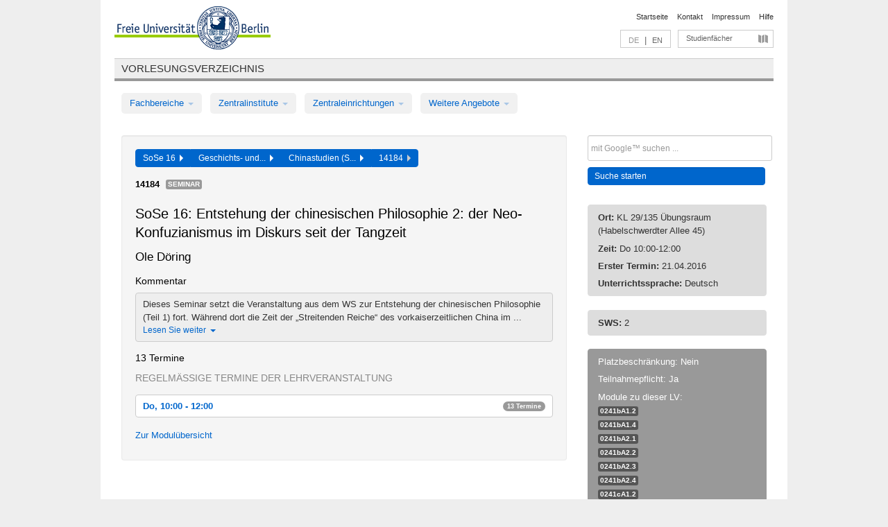

--- FILE ---
content_type: text/html
request_url: https://archiv.vv.fu-berlin.de/ss16/de/lv/0336b_MA120/280851/207310/
body_size: 10836
content:
<!DOCTYPE html>
<html lang="de">
  <head>
    <meta http-equiv="X-UA-Compatible" content="IE=9"/>
    <meta charset="UTF-8"/>
    <title>Vorlesungsverzeichnis</title>
    <meta name="description" content=""/>
    <meta name="author" content=""/>

    <!-- Le HTML5 shim, for IE6-8 support of HTML elements -->
    <!--[if lt IE 9]>
        <script src="/ss16/javascripts/html5shim/html5.js" type="text/javascript"></script>        <![endif]-->
    <script src="/ss16/javascripts/bootstrap/jquery.js" type="text/javascript"></script>    <script src="/ss16/javascripts/rails.js" type="text/javascript"></script>    <script src="/ss16/addons/fancybox/jquery.fancybox-1.3.4.pack.js" type="text/javascript"></script>

        <link href="/ss16/stylesheets/yaml/base.css" media="" rel="stylesheet" type="text/css" />

        <link href="/ss16/stylesheets/style.css" media="" rel="stylesheet" type="text/css" />
        <link href="/ss16/stylesheets/bootstrap/bootstrap.css" media="" rel="stylesheet" type="text/css" />

        <link href="/ss16/addons/fancybox/jquery.fancybox-1.3.4.css" media="screen" rel="stylesheet" type="text/css" />
        <!--[if lte IE 7]>
            <link href="/ss16/stylesheets/yaml/iehacks.css" media="" rel="stylesheet" type="text/css" />
            <link href="/ss16/stylesheets/patches/patch.css" media="" rel="stylesheet" type="text/css" />
            <![endif]-->
  </head>

  <body>

    <div class="page_margins">
      <div class="page">

        <!-- header begin -->
        <div id="header">
          <a accesskey="O" name="seitenanfang" id="seitenanfang"></a>
          <a href="http://www.fu-berlin.de/" accesskey=="H" id="fu_logo" title="Logo der Freien Universität Berlin"><img alt="Logo der Freien Universität Berlin" src="/ss16/images/fu_logo.gif" /></a>          <h1 class="hideme">Freie Universität Berlin</h1>

          <hr class="hideme" />

          <div id="topnav">
            <a class="skip" title="skip link" href="#content"><span class="translation_missing" title="translation missing: de.jump_to_content">Jump To Content</span></a><span class="hideme">.</span>
            <h2 class="hideme"><span class="translation_missing" title="translation missing: de.service_nav">Service Nav</span></h2>
            <ul>
              <li><a href="http://www.fu-berlin.de/" title="Zur Startseite von - Freie Universität Berlin">Startseite</a></li>
              <li><a href="http://www.fu-berlin.de/service/vv_doku/kontakt/index.html" title="">Kontakt</a></li>
              <li><a href="http://www.fu-berlin.de/redaktion/impressum/index.html" title="Impressum gem. § 5 Telemediengesetz (TMG)">Impressum</a></li>
              <li><a href="http://www.fu-berlin.de/service/vv_doku/index.html" title="Hinweise zur Benutzung des Vorlesungsverzeichnisses">Hilfe</a></li>
            </ul>
          </div>

          <div id="services">
            <div id="languages">
              <span class="lang_link_active" lang="de" title="Diese Seite ist die deutschsprachige Version">DE</span>
              &nbsp;|&nbsp;
              <a href="/ss16/en/lv/0336b_MA120/280851/207310" class="lang_link" title="English version of this page">EN</a>            </div>

            <div id="service_menue">
              <a id="service_menue_link" href="#service_menu_content" title="Alle Studienfächer">Studienfächer</a>
            </div>

          </div>

        </div>
        <!-- header end -->

        <!-- main navigation begin -->
        <!-- main navigation begin -->
<div class="identity_text identity_text_border_bottom">
  <h2>
    <a href="http://www.fu-berlin.de/vv" title="Startseite">Vorlesungsverzeichnis</a>  </h2>
</div>
<ul id="main_menu" class="nav nav-pills">
    <li class="dropdown">
      <a class="dropdown-toggle" data-toggle="dropdown" href="#">
          Fachbereiche          <b class="caret"></b>
        </a>
      <ul class="non_js">
          <li><a href="/ss16/de/999999">Allgemeine Berufsvorbereitung</a></li>          <li><a href="/ss16/de/210000">Biologie, Chemie, Pharmazie</a></li>          <li><a href="/ss16/de/125006">Dahlem School of Education (Zentrum für Lehrerbildung)</a></li>          <li><a href="/ss16/de/120000">Erziehungswissenschaft und Psychologie</a></li>          <li><a href="/ss16/de/240000">Geowissenschaften</a></li>          <li><a href="/ss16/de/130000">Geschichts- und Kulturwissenschaften</a></li>          <li><a href="/ss16/de/190000">Mathematik und Informatik</a></li>          <li><a href="/ss16/de/160000">Philosophie und Geisteswissenschaften</a></li>          <li><a href="/ss16/de/200000">Physik</a></li>          <li><a href="/ss16/de/150000">Politik- und Sozialwissenschaften</a></li>          <li><a href="/ss16/de/90000">Rechtswissenschaft</a></li>          <li><a href="/ss16/de/80000">Veterinärmedizin</a></li>          <li><a href="/ss16/de/100000">Wirtschaftswissenschaft</a></li>      </ul>
    </li>
    <li class="dropdown">
      <a class="dropdown-toggle" data-toggle="dropdown" href="#">
          Zentralinstitute          <b class="caret"></b>
        </a>
      <ul class="non_js">
          <li><a href="/ss16/de/320000">John-F.-Kennedy-Institut für Nordamerikastudien</a></li>          <li><a href="/ss16/de/330000">Lateinamerika-Institut</a></li>          <li><a href="/ss16/de/310000">Osteuropa-Institut</a></li>          <li><a href="/ss16/de/340000">ZI Dahlem School of Education</a></li>      </ul>
    </li>
    <li class="dropdown">
      <a class="dropdown-toggle" data-toggle="dropdown" href="#">
          Zentraleinrichtungen          <b class="caret"></b>
        </a>
      <ul class="non_js">
          <li><a href="/ss16/de/530000">Margherita-von-Brentano-Zentrum (MvBZ)</a></li>          <li><a href="/ss16/de/540000">Sprachenzentrum</a></li>          <li><a href="/ss16/de/520000">Studienberatung und Psychologische Beratung</a></li>          <li><a href="/ss16/de/400000">ZEDAT / UB</a></li>      </ul>
    </li>
    <li class="dropdown">
      <a class="dropdown-toggle" data-toggle="dropdown" href="#">
          Weitere Angebote          <b class="caret"></b>
        </a>
      <ul class="non_js">
          <li><a href="/ss16/de/950210">Career Service</a></li>          <li><a href="/ss16/de/555555">Einführungs- und Orientierungsstudium Eins@FU</a></li>          <li><a href="/ss16/de/560000">Offener Hörsaal</a></li>          <li><a href="/ss16/de/400001">Zentrum Jüdische Studien</a></li>      </ul>
    </li>
</ul>
<script type="text/javascript">
  $('#main_menu .dropdown ul').removeClass('non_js').addClass('dropdown-menu');
</script>
<!-- main navigation end -->
        <!-- main navigation end -->
        <noscript>
          <p class="alert alert-error error">Für die korrekte Darstellung der interaktiven Elemente dieser Seite aktivieren Sie bitte JavaScript!</p>
        </noscript>

        <div id="main" class="page_raster_10_off">
          <div class="subcolumns margin_top margin_bottom" style="overflow: visible">
            <div class="c70l">
  <div id="main_content" class="subc padding_top padding_right padding_bottom padding_left">

    <div class="well course">

      <div class="app_path btn-toolbar" style="margin-bottom: 9px">
        <div class="btn-group">
          <a href="/ss16/de" class="btn vv_tooltip" title="Sommersemester 2016 ausgewählt">SoSe 16&nbsp;&nbsp;<div class="arrow"></div></a>          <a href="/ss16/de/130000" class="btn vv_tooltip" title="Geschichts- und Kulturwissenschaften ausgewählt">Geschichts- und...&nbsp;&nbsp;<div class="arrow"></div></a>          <a href="/ss16/de/module/0336b_MA120" class="btn vv_tooltip" title="Chinastudien (Studienordnung 2013) ausgewählt">Chinastudien (S...&nbsp;&nbsp;<div class="arrow"></div></a>          <span class="btn vv_tooltip this_site" title="Lehrveranstaltung ausgewählt">14184&nbsp;&nbsp;<div class="arrow"></div></span>        </div>
      </div>

      <div class="label_container">
        <b>
          14184        </b>
        <span class="category label label-info vv_tooltip" title="">
          Seminar        </span>
      </div>

      <h1>SoSe 16: Entstehung der chinesischen Philosophie 2: der Neo-Konfuzianismus im Diskurs seit der Tangzeit</h1>
      <h2 class="instructor_name">
        Ole Döring       </h2>

      <div class="courses">

        <h3>Kommentar</h3>
          <div id="vv_textfield_280851_commentary">
    <div class="collapsed_info commentary hidden">
      <div class="shortened_textblock commentary">
        Dieses Seminar setzt die Veranstaltung aus dem WS zur Entstehung der chinesischen Philosophie (Teil 1) fort. Während dort die Zeit der „Streitenden Reiche“ des vorkaiserzeitlichen China im ...                <span class="i_close_details">Lesen Sie weiter<span class="caret"></span></span>
      </div>
    </div>
    <div class="opened_info">
        Dieses Seminar setzt die Veranstaltung aus dem WS zur Entstehung der chinesischen Philosophie (Teil 1) fort. Während dort die Zeit der „Streitenden Reiche“ des vorkaiserzeitlichen China im Mittelpunkt standen, widmet sich Teil 2 der „zweiten Gründung der chinesischen Philosophie“. Hier steht der Tang- bis Song-dynastische Neo-Konfuzianismus im Mittelpunkt, der sich in der Auseinandersetzung mit dem Buddhismus entwickelte und dabei besondere methodische, theoretische und stilistische Eigenheiten hervorbrachte. Die „Gründungsaufgabe“ dieser Philosophie bestand in der Neuorientierung und Selbstbehauptung in einer politisch, kulturell und wirtschaftlich fundamental gewandelten Welt. Diese Herausforderung inspirierte insbesondere eine explizite Metaphysik, Wissens- und Sprachtheorie und Ethik mit einem besonders hohen Grad an Selbstreflexion und spekulativer Kreativität. Posthum wurde aus diesem Diskurs die Zhu Xi-Schule zur staatskonfuzianische Orthodoxie, als eine staatskonfuzianische Institution. In dieser Form prägte sie Chinas Kultur, Bildungs und Politik bis zum Ende des Kaiserreiches, gab jedoch zugleich Anlass für eine breite inner-konfuzianische Kritik. <br><br><br> Literatur: <br>John H., Berthrong,  Transformations of the Confucian Way. Boulder, CO: Westview Press, 1998. <br>Chang, Carsun. The Development of Neo-Confucian Thought. 2 Vols. New York: Bookman Associates, 1957-1962. <br>Fung Yu-lan, A History of Chinese Philosophy (translated by Derk Bodde), Princeton (Princeton University Press) 1983. <br>Daniel K. Gardner, Chu Hsi and the Ta-hsueh. Neo-Confucian Reflection on the Confucian Canon, London (Cambridge University Press) 1986. <br>Graham, A. C. Two Chinese Philosophers: The Metaphysics of the Brothers Ch'eng. La Salle, IL: Open Court, 1992. <br>Philip J. Ivanhoe; Confucian Moral Self Cultivation. Second Edition. Indianapolis: Hackett Publishing Company, 2000. <br>Don Munro, Images of Human Nature. A Sung Portrait, Princeton (Princeton University Press) 1988.        <span class="i_open_details link_mimic">Schließen<span class="caret"></span></span>
    </div>
  </div>
  <script type="text/javascript">
    $(document).ready(function(){
      var textfield = $('#vv_textfield_280851_commentary');
      textfield.find('.collapsed_info').removeClass('hidden');
      textfield.find('.opened_info').addClass("hidden");
      textfield.find('.collapsed_info').click(function() {
        if (!textfield.find('.collapsed_info').hasClass("hidden")) {
          textfield.find(".collapsed_info").hide(200);
          textfield.find(".opened_info").show(200);
        }
      });
      textfield.find('.opened_info .i_open_details').click(function() {
        textfield.find(".collapsed_info").show(200);
        textfield.find(".opened_info").hide(200);
      })
    })
  </script>


        <h3>13 Termine</h3>
        <div class="series">




          <p class="series_name">Regelmäßige Termine der Lehrveranstaltung</p>

          <!-- Terminserie 1 -->

          <div class="accordion appointments">
            <div class="accordion-group">
              <div class="accordion-heading">
                <a class="accordion-toggle" href="#collapse_1126582" data-toggle="collapse">
                  Do, 10:00 - 12:00                  <span class="badge badge-info">13 Termine</span>
                </a>
              </div>
              <div id="collapse_1126582" class="accordion-body">
                <div class="accordion-inner">

                  <span id="link_to_details_1126582" class="link_to_details">
                    <b class="course_date_time">
                      Do, 21.04.2016 10:00 - 12:00                    </b>
                        <div id="appointment_details_1126582">
          <div class="appointment_details_container">

          <div class="appointment_details_column">
            <p>
              <b>
                Dozenten:
                <br>
              </b>
                  Prof. Dr. Ole Döring                  <small class="phone_portal">
                        <a href="https://portal.zedat.fu-berlin.de/voip/voipPortal/phonebook/search.php?start=0&amp;max=10&amp;search=Ole%20D%F6ring" target="_blank" class="vv_details_tooltip" title="Nach Dozentennamen im ZEDAT Telefon-Portal suchen"><i id="lookup_user" class="icon-user"></i></a>
                  </small>
                              </p>
          </div>
          <div class="appointment_details_column">
            <p>
              <b>
                Räume:
                <br>
              </b>
                  KL 29/135 Übungsraum (Habelschwerdter Allee 45)                              </p>
          </div>
    </div>
        <i id="link_close_details_1126582" class="icon-minus-sign link_mimic" title="Weniger Informationen"></i>
        <script type="text/javascript">
            $(document).ready(function () {
                $("#link_close_details_1126582").click(function (event) {
                    event.stopImmediatePropagation();
                    $("#link_to_details_1126582").removeClass("details_selected clearfix");
                    $('#appointment_details_1126582').children('.appointment_details_container').hide();
                    $("#link_close_details_1126582").hide();
                    $("#plus_sign_1126582").show();
                });
                $("#link_close_details_1126582").hide();
            })
        </script>
    <script type="text/javascript">
        $(document).ready(function () {
            $('.vv_details_tooltip').tooltip();
        })
    </script>

    </div>
    <i id="plus_sign_1126582" class="icon-plus-sign"></i>
    <script type="text/javascript">
        $(document).ready(function() {
            $('.appointment_details_container').hide();
        });
        $("#link_to_details_1126582").click(function() {
            $('#appointment_details_1126582').children('.appointment_details_container').show();
            $('#link_to_details_1126582').addClass('details_selected clearfix');
            $('#plus_sign_1126582').hide();
            $("#link_close_details_1126582").show();
        });
    </script>
                  </span>





                  <span id="link_to_details_1126584" class="link_to_details">
                    <b class="course_date_time">
                      Do, 28.04.2016 10:00 - 12:00                    </b>
                        <div id="appointment_details_1126584">
          <div class="appointment_details_container">

          <div class="appointment_details_column">
            <p>
              <b>
                Dozenten:
                <br>
              </b>
                  Prof. Dr. Ole Döring                  <small class="phone_portal">
                        <a href="https://portal.zedat.fu-berlin.de/voip/voipPortal/phonebook/search.php?start=0&amp;max=10&amp;search=Ole%20D%F6ring" target="_blank" class="vv_details_tooltip" title="Nach Dozentennamen im ZEDAT Telefon-Portal suchen"><i id="lookup_user" class="icon-user"></i></a>
                  </small>
                              </p>
          </div>
          <div class="appointment_details_column">
            <p>
              <b>
                Räume:
                <br>
              </b>
                  KL 29/135 Übungsraum (Habelschwerdter Allee 45)                              </p>
          </div>
    </div>
        <i id="link_close_details_1126584" class="icon-minus-sign link_mimic" title="Weniger Informationen"></i>
        <script type="text/javascript">
            $(document).ready(function () {
                $("#link_close_details_1126584").click(function (event) {
                    event.stopImmediatePropagation();
                    $("#link_to_details_1126584").removeClass("details_selected clearfix");
                    $('#appointment_details_1126584').children('.appointment_details_container').hide();
                    $("#link_close_details_1126584").hide();
                    $("#plus_sign_1126584").show();
                });
                $("#link_close_details_1126584").hide();
            })
        </script>
    <script type="text/javascript">
        $(document).ready(function () {
            $('.vv_details_tooltip').tooltip();
        })
    </script>

    </div>
    <i id="plus_sign_1126584" class="icon-plus-sign"></i>
    <script type="text/javascript">
        $(document).ready(function() {
            $('.appointment_details_container').hide();
        });
        $("#link_to_details_1126584").click(function() {
            $('#appointment_details_1126584').children('.appointment_details_container').show();
            $('#link_to_details_1126584').addClass('details_selected clearfix');
            $('#plus_sign_1126584').hide();
            $("#link_close_details_1126584").show();
        });
    </script>
                  </span>





                  <span id="link_to_details_1126585" class="link_to_details">
                    <b class="course_date_time">
                      Do, 12.05.2016 10:00 - 12:00                    </b>
                        <div id="appointment_details_1126585">
          <div class="appointment_details_container">

          <div class="appointment_details_column">
            <p>
              <b>
                Dozenten:
                <br>
              </b>
                  Prof. Dr. Ole Döring                  <small class="phone_portal">
                        <a href="https://portal.zedat.fu-berlin.de/voip/voipPortal/phonebook/search.php?start=0&amp;max=10&amp;search=Ole%20D%F6ring" target="_blank" class="vv_details_tooltip" title="Nach Dozentennamen im ZEDAT Telefon-Portal suchen"><i id="lookup_user" class="icon-user"></i></a>
                  </small>
                              </p>
          </div>
          <div class="appointment_details_column">
            <p>
              <b>
                Räume:
                <br>
              </b>
                  KL 29/135 Übungsraum (Habelschwerdter Allee 45)                              </p>
          </div>
    </div>
        <i id="link_close_details_1126585" class="icon-minus-sign link_mimic" title="Weniger Informationen"></i>
        <script type="text/javascript">
            $(document).ready(function () {
                $("#link_close_details_1126585").click(function (event) {
                    event.stopImmediatePropagation();
                    $("#link_to_details_1126585").removeClass("details_selected clearfix");
                    $('#appointment_details_1126585').children('.appointment_details_container').hide();
                    $("#link_close_details_1126585").hide();
                    $("#plus_sign_1126585").show();
                });
                $("#link_close_details_1126585").hide();
            })
        </script>
    <script type="text/javascript">
        $(document).ready(function () {
            $('.vv_details_tooltip').tooltip();
        })
    </script>

    </div>
    <i id="plus_sign_1126585" class="icon-plus-sign"></i>
    <script type="text/javascript">
        $(document).ready(function() {
            $('.appointment_details_container').hide();
        });
        $("#link_to_details_1126585").click(function() {
            $('#appointment_details_1126585').children('.appointment_details_container').show();
            $('#link_to_details_1126585').addClass('details_selected clearfix');
            $('#plus_sign_1126585').hide();
            $("#link_close_details_1126585").show();
        });
    </script>
                  </span>





                  <span id="link_to_details_1126586" class="link_to_details">
                    <b class="course_date_time">
                      Do, 19.05.2016 10:00 - 12:00                    </b>
                        <div id="appointment_details_1126586">
          <div class="appointment_details_container">

          <div class="appointment_details_column">
            <p>
              <b>
                Dozenten:
                <br>
              </b>
                  Prof. Dr. Ole Döring                  <small class="phone_portal">
                        <a href="https://portal.zedat.fu-berlin.de/voip/voipPortal/phonebook/search.php?start=0&amp;max=10&amp;search=Ole%20D%F6ring" target="_blank" class="vv_details_tooltip" title="Nach Dozentennamen im ZEDAT Telefon-Portal suchen"><i id="lookup_user" class="icon-user"></i></a>
                  </small>
                              </p>
          </div>
          <div class="appointment_details_column">
            <p>
              <b>
                Räume:
                <br>
              </b>
                  KL 29/135 Übungsraum (Habelschwerdter Allee 45)                              </p>
          </div>
    </div>
        <i id="link_close_details_1126586" class="icon-minus-sign link_mimic" title="Weniger Informationen"></i>
        <script type="text/javascript">
            $(document).ready(function () {
                $("#link_close_details_1126586").click(function (event) {
                    event.stopImmediatePropagation();
                    $("#link_to_details_1126586").removeClass("details_selected clearfix");
                    $('#appointment_details_1126586').children('.appointment_details_container').hide();
                    $("#link_close_details_1126586").hide();
                    $("#plus_sign_1126586").show();
                });
                $("#link_close_details_1126586").hide();
            })
        </script>
    <script type="text/javascript">
        $(document).ready(function () {
            $('.vv_details_tooltip').tooltip();
        })
    </script>

    </div>
    <i id="plus_sign_1126586" class="icon-plus-sign"></i>
    <script type="text/javascript">
        $(document).ready(function() {
            $('.appointment_details_container').hide();
        });
        $("#link_to_details_1126586").click(function() {
            $('#appointment_details_1126586').children('.appointment_details_container').show();
            $('#link_to_details_1126586').addClass('details_selected clearfix');
            $('#plus_sign_1126586').hide();
            $("#link_close_details_1126586").show();
        });
    </script>
                  </span>





                  <span id="link_to_details_1126587" class="link_to_details">
                    <b class="course_date_time">
                      Do, 26.05.2016 10:00 - 12:00                    </b>
                        <div id="appointment_details_1126587">
          <div class="appointment_details_container">

          <div class="appointment_details_column">
            <p>
              <b>
                Dozenten:
                <br>
              </b>
                  Prof. Dr. Ole Döring                  <small class="phone_portal">
                        <a href="https://portal.zedat.fu-berlin.de/voip/voipPortal/phonebook/search.php?start=0&amp;max=10&amp;search=Ole%20D%F6ring" target="_blank" class="vv_details_tooltip" title="Nach Dozentennamen im ZEDAT Telefon-Portal suchen"><i id="lookup_user" class="icon-user"></i></a>
                  </small>
                              </p>
          </div>
          <div class="appointment_details_column">
            <p>
              <b>
                Räume:
                <br>
              </b>
                  KL 29/135 Übungsraum (Habelschwerdter Allee 45)                              </p>
          </div>
    </div>
        <i id="link_close_details_1126587" class="icon-minus-sign link_mimic" title="Weniger Informationen"></i>
        <script type="text/javascript">
            $(document).ready(function () {
                $("#link_close_details_1126587").click(function (event) {
                    event.stopImmediatePropagation();
                    $("#link_to_details_1126587").removeClass("details_selected clearfix");
                    $('#appointment_details_1126587').children('.appointment_details_container').hide();
                    $("#link_close_details_1126587").hide();
                    $("#plus_sign_1126587").show();
                });
                $("#link_close_details_1126587").hide();
            })
        </script>
    <script type="text/javascript">
        $(document).ready(function () {
            $('.vv_details_tooltip').tooltip();
        })
    </script>

    </div>
    <i id="plus_sign_1126587" class="icon-plus-sign"></i>
    <script type="text/javascript">
        $(document).ready(function() {
            $('.appointment_details_container').hide();
        });
        $("#link_to_details_1126587").click(function() {
            $('#appointment_details_1126587').children('.appointment_details_container').show();
            $('#link_to_details_1126587').addClass('details_selected clearfix');
            $('#plus_sign_1126587').hide();
            $("#link_close_details_1126587").show();
        });
    </script>
                  </span>





                  <span id="link_to_details_1126588" class="link_to_details">
                    <b class="course_date_time">
                      Do, 02.06.2016 10:00 - 12:00                    </b>
                        <div id="appointment_details_1126588">
          <div class="appointment_details_container">

          <div class="appointment_details_column">
            <p>
              <b>
                Dozenten:
                <br>
              </b>
                  Prof. Dr. Ole Döring                  <small class="phone_portal">
                        <a href="https://portal.zedat.fu-berlin.de/voip/voipPortal/phonebook/search.php?start=0&amp;max=10&amp;search=Ole%20D%F6ring" target="_blank" class="vv_details_tooltip" title="Nach Dozentennamen im ZEDAT Telefon-Portal suchen"><i id="lookup_user" class="icon-user"></i></a>
                  </small>
                              </p>
          </div>
          <div class="appointment_details_column">
            <p>
              <b>
                Räume:
                <br>
              </b>
                  KL 29/135 Übungsraum (Habelschwerdter Allee 45)                              </p>
          </div>
    </div>
        <i id="link_close_details_1126588" class="icon-minus-sign link_mimic" title="Weniger Informationen"></i>
        <script type="text/javascript">
            $(document).ready(function () {
                $("#link_close_details_1126588").click(function (event) {
                    event.stopImmediatePropagation();
                    $("#link_to_details_1126588").removeClass("details_selected clearfix");
                    $('#appointment_details_1126588').children('.appointment_details_container').hide();
                    $("#link_close_details_1126588").hide();
                    $("#plus_sign_1126588").show();
                });
                $("#link_close_details_1126588").hide();
            })
        </script>
    <script type="text/javascript">
        $(document).ready(function () {
            $('.vv_details_tooltip').tooltip();
        })
    </script>

    </div>
    <i id="plus_sign_1126588" class="icon-plus-sign"></i>
    <script type="text/javascript">
        $(document).ready(function() {
            $('.appointment_details_container').hide();
        });
        $("#link_to_details_1126588").click(function() {
            $('#appointment_details_1126588').children('.appointment_details_container').show();
            $('#link_to_details_1126588').addClass('details_selected clearfix');
            $('#plus_sign_1126588').hide();
            $("#link_close_details_1126588").show();
        });
    </script>
                  </span>





                  <span id="link_to_details_1126589" class="link_to_details">
                    <b class="course_date_time">
                      Do, 09.06.2016 10:00 - 12:00                    </b>
                        <div id="appointment_details_1126589">
          <div class="appointment_details_container">

          <div class="appointment_details_column">
            <p>
              <b>
                Dozenten:
                <br>
              </b>
                  Prof. Dr. Ole Döring                  <small class="phone_portal">
                        <a href="https://portal.zedat.fu-berlin.de/voip/voipPortal/phonebook/search.php?start=0&amp;max=10&amp;search=Ole%20D%F6ring" target="_blank" class="vv_details_tooltip" title="Nach Dozentennamen im ZEDAT Telefon-Portal suchen"><i id="lookup_user" class="icon-user"></i></a>
                  </small>
                              </p>
          </div>
          <div class="appointment_details_column">
            <p>
              <b>
                Räume:
                <br>
              </b>
                  KL 29/135 Übungsraum (Habelschwerdter Allee 45)                              </p>
          </div>
    </div>
        <i id="link_close_details_1126589" class="icon-minus-sign link_mimic" title="Weniger Informationen"></i>
        <script type="text/javascript">
            $(document).ready(function () {
                $("#link_close_details_1126589").click(function (event) {
                    event.stopImmediatePropagation();
                    $("#link_to_details_1126589").removeClass("details_selected clearfix");
                    $('#appointment_details_1126589').children('.appointment_details_container').hide();
                    $("#link_close_details_1126589").hide();
                    $("#plus_sign_1126589").show();
                });
                $("#link_close_details_1126589").hide();
            })
        </script>
    <script type="text/javascript">
        $(document).ready(function () {
            $('.vv_details_tooltip').tooltip();
        })
    </script>

    </div>
    <i id="plus_sign_1126589" class="icon-plus-sign"></i>
    <script type="text/javascript">
        $(document).ready(function() {
            $('.appointment_details_container').hide();
        });
        $("#link_to_details_1126589").click(function() {
            $('#appointment_details_1126589').children('.appointment_details_container').show();
            $('#link_to_details_1126589').addClass('details_selected clearfix');
            $('#plus_sign_1126589').hide();
            $("#link_close_details_1126589").show();
        });
    </script>
                  </span>





                  <span id="link_to_details_1126590" class="link_to_details">
                    <b class="course_date_time">
                      Do, 16.06.2016 10:00 - 12:00                    </b>
                        <div id="appointment_details_1126590">
          <div class="appointment_details_container">

          <div class="appointment_details_column">
            <p>
              <b>
                Dozenten:
                <br>
              </b>
                  Prof. Dr. Ole Döring                  <small class="phone_portal">
                        <a href="https://portal.zedat.fu-berlin.de/voip/voipPortal/phonebook/search.php?start=0&amp;max=10&amp;search=Ole%20D%F6ring" target="_blank" class="vv_details_tooltip" title="Nach Dozentennamen im ZEDAT Telefon-Portal suchen"><i id="lookup_user" class="icon-user"></i></a>
                  </small>
                              </p>
          </div>
          <div class="appointment_details_column">
            <p>
              <b>
                Räume:
                <br>
              </b>
                  KL 29/135 Übungsraum (Habelschwerdter Allee 45)                              </p>
          </div>
    </div>
        <i id="link_close_details_1126590" class="icon-minus-sign link_mimic" title="Weniger Informationen"></i>
        <script type="text/javascript">
            $(document).ready(function () {
                $("#link_close_details_1126590").click(function (event) {
                    event.stopImmediatePropagation();
                    $("#link_to_details_1126590").removeClass("details_selected clearfix");
                    $('#appointment_details_1126590').children('.appointment_details_container').hide();
                    $("#link_close_details_1126590").hide();
                    $("#plus_sign_1126590").show();
                });
                $("#link_close_details_1126590").hide();
            })
        </script>
    <script type="text/javascript">
        $(document).ready(function () {
            $('.vv_details_tooltip').tooltip();
        })
    </script>

    </div>
    <i id="plus_sign_1126590" class="icon-plus-sign"></i>
    <script type="text/javascript">
        $(document).ready(function() {
            $('.appointment_details_container').hide();
        });
        $("#link_to_details_1126590").click(function() {
            $('#appointment_details_1126590').children('.appointment_details_container').show();
            $('#link_to_details_1126590').addClass('details_selected clearfix');
            $('#plus_sign_1126590').hide();
            $("#link_close_details_1126590").show();
        });
    </script>
                  </span>





                  <span id="link_to_details_1126591" class="link_to_details">
                    <b class="course_date_time">
                      Do, 23.06.2016 10:00 - 12:00                    </b>
                        <div id="appointment_details_1126591">
          <div class="appointment_details_container">

          <div class="appointment_details_column">
            <p>
              <b>
                Dozenten:
                <br>
              </b>
                  Prof. Dr. Ole Döring                  <small class="phone_portal">
                        <a href="https://portal.zedat.fu-berlin.de/voip/voipPortal/phonebook/search.php?start=0&amp;max=10&amp;search=Ole%20D%F6ring" target="_blank" class="vv_details_tooltip" title="Nach Dozentennamen im ZEDAT Telefon-Portal suchen"><i id="lookup_user" class="icon-user"></i></a>
                  </small>
                              </p>
          </div>
          <div class="appointment_details_column">
            <p>
              <b>
                Räume:
                <br>
              </b>
                  KL 29/135 Übungsraum (Habelschwerdter Allee 45)                              </p>
          </div>
    </div>
        <i id="link_close_details_1126591" class="icon-minus-sign link_mimic" title="Weniger Informationen"></i>
        <script type="text/javascript">
            $(document).ready(function () {
                $("#link_close_details_1126591").click(function (event) {
                    event.stopImmediatePropagation();
                    $("#link_to_details_1126591").removeClass("details_selected clearfix");
                    $('#appointment_details_1126591').children('.appointment_details_container').hide();
                    $("#link_close_details_1126591").hide();
                    $("#plus_sign_1126591").show();
                });
                $("#link_close_details_1126591").hide();
            })
        </script>
    <script type="text/javascript">
        $(document).ready(function () {
            $('.vv_details_tooltip').tooltip();
        })
    </script>

    </div>
    <i id="plus_sign_1126591" class="icon-plus-sign"></i>
    <script type="text/javascript">
        $(document).ready(function() {
            $('.appointment_details_container').hide();
        });
        $("#link_to_details_1126591").click(function() {
            $('#appointment_details_1126591').children('.appointment_details_container').show();
            $('#link_to_details_1126591').addClass('details_selected clearfix');
            $('#plus_sign_1126591').hide();
            $("#link_close_details_1126591").show();
        });
    </script>
                  </span>





                  <span id="link_to_details_1126592" class="link_to_details">
                    <b class="course_date_time">
                      Do, 30.06.2016 10:00 - 12:00                    </b>
                        <div id="appointment_details_1126592">
          <div class="appointment_details_container">

          <div class="appointment_details_column">
            <p>
              <b>
                Dozenten:
                <br>
              </b>
                  Prof. Dr. Ole Döring                  <small class="phone_portal">
                        <a href="https://portal.zedat.fu-berlin.de/voip/voipPortal/phonebook/search.php?start=0&amp;max=10&amp;search=Ole%20D%F6ring" target="_blank" class="vv_details_tooltip" title="Nach Dozentennamen im ZEDAT Telefon-Portal suchen"><i id="lookup_user" class="icon-user"></i></a>
                  </small>
                              </p>
          </div>
          <div class="appointment_details_column">
            <p>
              <b>
                Räume:
                <br>
              </b>
                  KL 29/135 Übungsraum (Habelschwerdter Allee 45)                              </p>
          </div>
    </div>
        <i id="link_close_details_1126592" class="icon-minus-sign link_mimic" title="Weniger Informationen"></i>
        <script type="text/javascript">
            $(document).ready(function () {
                $("#link_close_details_1126592").click(function (event) {
                    event.stopImmediatePropagation();
                    $("#link_to_details_1126592").removeClass("details_selected clearfix");
                    $('#appointment_details_1126592').children('.appointment_details_container').hide();
                    $("#link_close_details_1126592").hide();
                    $("#plus_sign_1126592").show();
                });
                $("#link_close_details_1126592").hide();
            })
        </script>
    <script type="text/javascript">
        $(document).ready(function () {
            $('.vv_details_tooltip').tooltip();
        })
    </script>

    </div>
    <i id="plus_sign_1126592" class="icon-plus-sign"></i>
    <script type="text/javascript">
        $(document).ready(function() {
            $('.appointment_details_container').hide();
        });
        $("#link_to_details_1126592").click(function() {
            $('#appointment_details_1126592').children('.appointment_details_container').show();
            $('#link_to_details_1126592').addClass('details_selected clearfix');
            $('#plus_sign_1126592').hide();
            $("#link_close_details_1126592").show();
        });
    </script>
                  </span>





                  <span id="link_to_details_1126593" class="link_to_details">
                    <b class="course_date_time">
                      Do, 07.07.2016 10:00 - 12:00                    </b>
                        <div id="appointment_details_1126593">
          <div class="appointment_details_container">

          <div class="appointment_details_column">
            <p>
              <b>
                Dozenten:
                <br>
              </b>
                  Prof. Dr. Ole Döring                  <small class="phone_portal">
                        <a href="https://portal.zedat.fu-berlin.de/voip/voipPortal/phonebook/search.php?start=0&amp;max=10&amp;search=Ole%20D%F6ring" target="_blank" class="vv_details_tooltip" title="Nach Dozentennamen im ZEDAT Telefon-Portal suchen"><i id="lookup_user" class="icon-user"></i></a>
                  </small>
                              </p>
          </div>
          <div class="appointment_details_column">
            <p>
              <b>
                Räume:
                <br>
              </b>
                  KL 29/135 Übungsraum (Habelschwerdter Allee 45)                              </p>
          </div>
    </div>
        <i id="link_close_details_1126593" class="icon-minus-sign link_mimic" title="Weniger Informationen"></i>
        <script type="text/javascript">
            $(document).ready(function () {
                $("#link_close_details_1126593").click(function (event) {
                    event.stopImmediatePropagation();
                    $("#link_to_details_1126593").removeClass("details_selected clearfix");
                    $('#appointment_details_1126593').children('.appointment_details_container').hide();
                    $("#link_close_details_1126593").hide();
                    $("#plus_sign_1126593").show();
                });
                $("#link_close_details_1126593").hide();
            })
        </script>
    <script type="text/javascript">
        $(document).ready(function () {
            $('.vv_details_tooltip').tooltip();
        })
    </script>

    </div>
    <i id="plus_sign_1126593" class="icon-plus-sign"></i>
    <script type="text/javascript">
        $(document).ready(function() {
            $('.appointment_details_container').hide();
        });
        $("#link_to_details_1126593").click(function() {
            $('#appointment_details_1126593').children('.appointment_details_container').show();
            $('#link_to_details_1126593').addClass('details_selected clearfix');
            $('#plus_sign_1126593').hide();
            $("#link_close_details_1126593").show();
        });
    </script>
                  </span>





                  <span id="link_to_details_1126594" class="link_to_details">
                    <b class="course_date_time">
                      Do, 14.07.2016 10:00 - 12:00                    </b>
                        <div id="appointment_details_1126594">
          <div class="appointment_details_container">

          <div class="appointment_details_column">
            <p>
              <b>
                Dozenten:
                <br>
              </b>
                  Prof. Dr. Ole Döring                  <small class="phone_portal">
                        <a href="https://portal.zedat.fu-berlin.de/voip/voipPortal/phonebook/search.php?start=0&amp;max=10&amp;search=Ole%20D%F6ring" target="_blank" class="vv_details_tooltip" title="Nach Dozentennamen im ZEDAT Telefon-Portal suchen"><i id="lookup_user" class="icon-user"></i></a>
                  </small>
                              </p>
          </div>
          <div class="appointment_details_column">
            <p>
              <b>
                Räume:
                <br>
              </b>
                  KL 29/135 Übungsraum (Habelschwerdter Allee 45)                              </p>
          </div>
    </div>
        <i id="link_close_details_1126594" class="icon-minus-sign link_mimic" title="Weniger Informationen"></i>
        <script type="text/javascript">
            $(document).ready(function () {
                $("#link_close_details_1126594").click(function (event) {
                    event.stopImmediatePropagation();
                    $("#link_to_details_1126594").removeClass("details_selected clearfix");
                    $('#appointment_details_1126594').children('.appointment_details_container').hide();
                    $("#link_close_details_1126594").hide();
                    $("#plus_sign_1126594").show();
                });
                $("#link_close_details_1126594").hide();
            })
        </script>
    <script type="text/javascript">
        $(document).ready(function () {
            $('.vv_details_tooltip').tooltip();
        })
    </script>

    </div>
    <i id="plus_sign_1126594" class="icon-plus-sign"></i>
    <script type="text/javascript">
        $(document).ready(function() {
            $('.appointment_details_container').hide();
        });
        $("#link_to_details_1126594").click(function() {
            $('#appointment_details_1126594').children('.appointment_details_container').show();
            $('#link_to_details_1126594').addClass('details_selected clearfix');
            $('#plus_sign_1126594').hide();
            $("#link_close_details_1126594").show();
        });
    </script>
                  </span>





                  <span id="link_to_details_1126595" class="link_to_details">
                    <b class="course_date_time">
                      Do, 21.07.2016 10:00 - 12:00                    </b>
                        <div id="appointment_details_1126595">
          <div class="appointment_details_container">

          <div class="appointment_details_column">
            <p>
              <b>
                Dozenten:
                <br>
              </b>
                  Prof. Dr. Ole Döring                  <small class="phone_portal">
                        <a href="https://portal.zedat.fu-berlin.de/voip/voipPortal/phonebook/search.php?start=0&amp;max=10&amp;search=Ole%20D%F6ring" target="_blank" class="vv_details_tooltip" title="Nach Dozentennamen im ZEDAT Telefon-Portal suchen"><i id="lookup_user" class="icon-user"></i></a>
                  </small>
                              </p>
          </div>
          <div class="appointment_details_column">
            <p>
              <b>
                Räume:
                <br>
              </b>
                  KL 29/135 Übungsraum (Habelschwerdter Allee 45)                              </p>
          </div>
    </div>
        <i id="link_close_details_1126595" class="icon-minus-sign link_mimic" title="Weniger Informationen"></i>
        <script type="text/javascript">
            $(document).ready(function () {
                $("#link_close_details_1126595").click(function (event) {
                    event.stopImmediatePropagation();
                    $("#link_to_details_1126595").removeClass("details_selected clearfix");
                    $('#appointment_details_1126595').children('.appointment_details_container').hide();
                    $("#link_close_details_1126595").hide();
                    $("#plus_sign_1126595").show();
                });
                $("#link_close_details_1126595").hide();
            })
        </script>
    <script type="text/javascript">
        $(document).ready(function () {
            $('.vv_details_tooltip').tooltip();
        })
    </script>

    </div>
    <i id="plus_sign_1126595" class="icon-plus-sign"></i>
    <script type="text/javascript">
        $(document).ready(function() {
            $('.appointment_details_container').hide();
        });
        $("#link_to_details_1126595").click(function() {
            $('#appointment_details_1126595').children('.appointment_details_container').show();
            $('#link_to_details_1126595').addClass('details_selected clearfix');
            $('#plus_sign_1126595').hide();
            $("#link_close_details_1126595").show();
        });
    </script>
                  </span>

                </div>
              </div>
            </div>
          </div>


        </div>
        <script type="text/javascript">
          $('.appointments .accordion-body').addClass("collapse");
        </script>

        <p class="link_back">
          <a href="/ss16/de/module/0336b_MA120">Zur Modulübersicht</a>        </p>


      </div>

    </div>

  </div>
</div>

<div class="c30r sidebar">
  <div class="subc padding_top padding_right padding_bottom padding_left">
    <form accept-charset="UTF-8" action="/ss16/de/_search" class="search_form" id="vv_quick_search" method="get"><div style="margin:0;padding:0;display:inline"><input name="utf8" type="hidden" value="&#x2713;" /></div><input class="search_input" id="q" name="q" placeholder="mit Google™ suchen ..." size="20" style="width: 256px; height: 27px;" type="text" /><div id="privacy_link_container" style="font-size: 11px;line-height:24px; display: none;">
  <a href="http://www.fu-berlin.de/redaktion/impressum/datenschutzhinweise#faq_06_externe_suche" title="Hinweise zum Einsatz der Google™ Suche" target="_blank">Hinweise zum Einsatz der Google™ Suche</a>
  <span style="color:rgb(92, 143, 41); font-weight:bold; cursor: pointer;" id="search-privacy-link-close" title="">X</span>
</div>
    <input class="btn btn-small btn-primary search_button" name="commit" type="submit" value="Suche starten" /></form>

<script>
  $('#q').focus(function () {
      $('#privacy_link_container').show();
  });

  $('#search-privacy-link-close').click(function () {
      $('#privacy_link_container').hide();
  });
</script>
    
<div class="alert alert-warning course_info_sidebar margin_top_em">
  <p>
    <b>Ort: </b>KL 29/135 Übungsraum (Habelschwerdter Allee 45)  </p>
  <p>
    <b>Zeit: </b>Do 10:00-12:00  </p>
  <p>
    <b>Erster Termin: </b>21.04.2016  </p>
  <p>
    <b>Unterrichtssprache: </b>Deutsch  </p>
</div>
  <div class="alert alert-warning course_info_sidebar">
      <p>
        <b>SWS: </b>2      </p>
  </div>


<div class="alert alert-info course_info_sidebar">
  <p>
    Platzbeschränkung: Nein  </p>
  <p>
    Teilnahmepflicht: Ja  </p>
  <p>
    <div class="label_container">
      Module zu dieser LV:
      <br /><span class="label label-inverse vv_tooltip" style="text-transform: none;" title="Praktische Philosophie I">
        <a href="/ss16/de/module/0241b_MA120#87934" style="color: white; text-decoration: none">0241bA1.2</a>      </span>
      <br /><span class="label label-inverse vv_tooltip" style="text-transform: none;" title="Praktische Philosophie II">
        <a href="/ss16/de/module/0241b_MA120#87950" style="color: white; text-decoration: none">0241bA1.4</a>      </span>
      <br /><span class="label label-inverse vv_tooltip" style="text-transform: none;" title="Stand der Forschung - Recherche und schriftliche Präsentation">
        <a href="/ss16/de/module/0241b_MA120#87959" style="color: white; text-decoration: none">0241bA2.1</a>      </span>
      <br /><span class="label label-inverse vv_tooltip" style="text-transform: none;" title="Stand der Forschung - Recherche und mündliche Präsentation">
        <a href="/ss16/de/module/0241b_MA120#87967" style="color: white; text-decoration: none">0241bA2.2</a>      </span>
      <br /><span class="label label-inverse vv_tooltip" style="text-transform: none;" title="Eigene Forschungsarbeit">
        <a href="/ss16/de/module/0241b_MA120#87975" style="color: white; text-decoration: none">0241bA2.3</a>      </span>
      <br /><span class="label label-inverse vv_tooltip" style="text-transform: none;" title="Philosophie in der Öffentlichkeit">
        <a href="/ss16/de/module/0241b_MA120#87983" style="color: white; text-decoration: none">0241bA2.4</a>      </span>
      <br /><span class="label label-inverse vv_tooltip" style="text-transform: none;" title="Praktische Philosophie I">
        <a href="/ss16/de/module/0241c_MA120#221495" style="color: white; text-decoration: none">0241cA1.2</a>      </span>
      <br /><span class="label label-inverse vv_tooltip" style="text-transform: none;" title="Praktische Philosophie II">
        <a href="/ss16/de/module/0241c_MA120#221512" style="color: white; text-decoration: none">0241cA2.2</a>      </span>
      <br /><span class="label label-inverse vv_tooltip" style="text-transform: none;" title="Stand der Forschung - Recherche und schriftliche Präsentation">
        <a href="/ss16/de/module/0241c_MA120#221520" style="color: white; text-decoration: none">0241cA2.3</a>      </span>
      <br /><span class="label label-inverse vv_tooltip" style="text-transform: none;" title="Stand der Forschung - Recherche und mündliche Präsentation">
        <a href="/ss16/de/module/0241c_MA120#221528" style="color: white; text-decoration: none">0241cA2.4</a>      </span>
      <br /><span class="label label-inverse vv_tooltip" style="text-transform: none;" title="Konzeption einer eigenständigen Forschungsarbeit">
        <a href="/ss16/de/module/0241c_MA120#221536" style="color: white; text-decoration: none">0241cA2.5</a>      </span>
      <br /><span class="label label-inverse vv_tooltip" style="text-transform: none;" title="Philosophie in der Öffentlichkeit">
        <a href="/ss16/de/module/0241c_MA120#221544" style="color: white; text-decoration: none">0241cA2.6</a>      </span>
      <br /><span class="label label-inverse vv_tooltip" style="text-transform: none;" title="Aufbaumodul China: Geschichte und Kultur">
        <a href="/ss16/de/module/0336a_MA120#150460" style="color: white; text-decoration: none">0336aA2.1</a>      </span>
      <br /><span class="label label-inverse vv_tooltip" style="text-transform: none;" title="Vertiefungsmodul China: Geschichte und Kultur">
        <a href="/ss16/de/module/0336a_MA120#150468" style="color: white; text-decoration: none">0336aA2.2</a>      </span>
      <br /><span class="label label-inverse vv_tooltip" style="text-transform: none;" title="Aufbaumodul Geschichte Chinas">
        <a href="/ss16/de/module/0336b_MA120#207310" style="color: white; text-decoration: none">0336bB1.1</a>      </span>
      <br /><span class="label label-inverse vv_tooltip" style="text-transform: none;" title="Vertiefungsmodul Geschichte Chinas">
        <a href="/ss16/de/module/0336b_MA120#207318" style="color: white; text-decoration: none">0336bB1.2</a>      </span>
      <br /><span class="label label-inverse vv_tooltip" style="text-transform: none;" title="M33b: Geschichte und Kultur Chinas für Global History">
        <a href="/ss16/de/module/0394a_MA120#183765" style="color: white; text-decoration: none">0394aC6.1</a>      </span>
      <br /><span class="label label-inverse vv_tooltip" style="text-transform: none;" title="Philosophische Themen B">
        <a href="/ss16/de/module/0459a_m37#248734" style="color: white; text-decoration: none">0459aA1.4</a>      </span>
      <br /><span class="label label-inverse vv_tooltip" style="text-transform: none;" title="Philosophische Themen A">
        <a href="/ss16/de/module/0468a_m42#249014" style="color: white; text-decoration: none">0477aA1.4</a>      </span>
    </div>
  </p>
</div>

  </div>
</div>
          </div>
        </div>

        <!-- footer begin -->
        <div id="footer">
          <div class="subcolumns bottom_main_nav">
            <div class="subc padding_left">
              <h3>
                <a title="Zur Startseite von: Freie Universität Berlin" href="http://www.fu-berlin.de">Freie Universität Berlin</a>
              </h3>
              <ul class="noprint">
                  <li>
                    <a href="http://www.fu-berlin.de/universitaet/index.html">Universität</a>
                  </li>
                  <li>
                    <a href="http://www.fu-berlin.de/studium/index.html">Studium</a>
                  </li>
                  <li>
                    <a href="http://www.fu-berlin.de/forschung/index.html">Forschung</a>
                  </li>
                  <li>
                    <a href="http://www.fu-berlin.de/einrichtungen/index.html">Einrichtungen</a>
                  </li>
                  <li>
                    <a href="https://www.fu-berlin.de/universitaet/kooperationen/index.html">Kooperationen</a>
                  </li>
              </ul>
            </div>
          </div>
          <div id="bottomnav" class="subcolumns box_border_top">
            <div class="subc padding_right">
              <ul>
                <li><a href="http://www.fu-berlin.de/" title="Zur Startseite von - Freie Universität Berlin">Startseite</a></li>
              	<li><a id="service_menue_link_footer" href="#service_menu_content" title="Alle Studienfächer">Studienfächer</a></li>
              	<li><a href="http://www.fu-berlin.de/service/vv_doku/kontakt/index.html" title="">Kontakt</a></li>
              	<li><a href="http://www.fu-berlin.de/redaktion/impressum/index.html" title="Impressum gem. § 5 Telemediengesetz (TMG)">Impressum</a></li>
                <li><a href="http://www.fu-berlin.de/service/vv_doku/index.html" title="Hinweise zur Benutzung des Vorlesungsverzeichnisses">Hilfe</a></li>
              </ul>
            </div>
          </div>
        </div>
        <!-- footer end -->

      </div>
    </div>

    <!-- az index begin -->
    
<script type="text/javascript">
  $(document).ready(function() {
    $("#service_menue_link, #service_menue_link_footer").fancybox({
      'overlayShow' : true,
      'scrolling' : 'yes',
      'autoDimensions' : true,
      'width' : 800,
      'overlayOpacity' : 0.6,
      'padding' : 20,
      'titleShow' : false,
      'scrolling' : 'no'
    });
  })
  function closeAZIndex() {
    $.fancybox.close();
  }
</script>

<!-- begin: Direktzugang -->
<div style="display: none;">
  <div id="service_menu_content">
    <div class="subcolumns">
      <div class="subc">
        <h3 class="pop_headline_small">Studienfächer A-Z</h3>
      </div>
    </div>
    <div class="subcolumns">        
 
        <div class="c33l">
          <div class="subc">
            <ul class="link_list_arrow_small">


                <li><a href="/ss16/de/130000?sm=411506#62552" onclick="closeAZIndex()" title="ABV für den Fachbereich Geschichts- und Kulturwissenschaften">ABV für den Fachbereich Geschichts- u...</a></li>


                <li><a href="/ss16/de/100000?sm=411506#61028" onclick="closeAZIndex()" title="ABV in den Bachelorstudiengängen">ABV in den Bachelorstudiengängen</a></li>


                <li><a href="/ss16/de/540000?sm=411506#60892" onclick="closeAZIndex()" title="ABV-Angebot">ABV-Angebot</a></li>


                <li><a href="/ss16/de/530000?sm=411506#60874" onclick="closeAZIndex()" title="AGENDA - Vorlesungsverzeichnis Gender &amp; Diversity Studies">AGENDA - Vorlesungsverzeichnis Gender...</a></li>


                <li><a href="/ss16/de/400000?sm=411506#60862" onclick="closeAZIndex()" title="Allgemeine Berufsvorbereitung">Allgemeine Berufsvorbereitung</a></li>


                <li><a href="/ss16/de/160000?sm=411506#67414" onclick="closeAZIndex()" title="Allgemeine Berufsvorbereitung am Fachbereich Philosophie und Geisteswissenschaften">Allgemeine Berufsvorbereitung am Fach...</a></li>


                <li><a href="/ss16/de/999999?sm=411506#66987" onclick="closeAZIndex()" title="Allgemeine Berufsvorbereitung in den Bachelorstudiengängen">Allgemeine Berufsvorbereitung in den ...</a></li>


                <li><a href="/ss16/de/130000?sm=411506#61262" onclick="closeAZIndex()" title="Altertumswissenschaften (WE 3)">Altertumswissenschaften (WE 3)</a></li>


                <li><a href="/ss16/de/540000?sm=411506#60881" onclick="closeAZIndex()" title="Arabisch">Arabisch</a></li>


                <li><a href="/ss16/de/130000?sm=411506#62544" onclick="closeAZIndex()" title="Auslaufende Studienangebote">Auslaufende Studienangebote</a></li>


                <li><a href="/ss16/de/100000?sm=411506#61003" onclick="closeAZIndex()" title="Bachelor-Studiengänge">Bachelor-Studiengänge</a></li>


                <li><a href="/ss16/de/200000?sm=411506#62473" onclick="closeAZIndex()" title="Bachelorstudiengang Physik">Bachelorstudiengang Physik</a></li>


                <li><a href="/ss16/de/200000?sm=411506#62478" onclick="closeAZIndex()" title="Bachelorstudiengang Physik (Lehramt)">Bachelorstudiengang Physik (Lehramt)</a></li>


                <li><a href="/ss16/de/520000?sm=411506#60977" onclick="closeAZIndex()" title="Beratungs- und Workshopangebot der Zentraleinrichtung Studienberatung und Psychologische Beratung">Beratungs- und Workshopangebot der Ze...</a></li>


                <li><a href="/ss16/de/210000?sm=411506#66344" onclick="closeAZIndex()" title="Biochemie">Biochemie</a></li>


                <li><a href="/ss16/de/190000?sm=411506#62641" onclick="closeAZIndex()" title="Bioinformatik">Bioinformatik</a></li>


                <li><a href="/ss16/de/210000?sm=411506#66074" onclick="closeAZIndex()" title="Biologie">Biologie</a></li>


                <li><a href="/ss16/de/210000?sm=411506#66345" onclick="closeAZIndex()" title="Chemie">Chemie</a></li>


                <li><a href="/ss16/de/200000?sm=411506#62495" onclick="closeAZIndex()" title="Colloquien">Colloquien</a></li>


                <li><a href="/ss16/de/100000?sm=411506#61135" onclick="closeAZIndex()" title="Colloquien">Colloquien</a></li>


                <li><a href="/ss16/de/190000?sm=411506#335310" onclick="closeAZIndex()" title="Computational Science">Computational Science</a></li>


                <li><a href="/ss16/de/340000?sm=411506#315324" onclick="closeAZIndex()" title="Dahlem School of Education">Dahlem School of Education</a></li>


                <li><a href="/ss16/de/540000?sm=411506#60891" onclick="closeAZIndex()" title="Deutsch als Fremdsprache">Deutsch als Fremdsprache</a></li>


                <li><a href="/ss16/de/100000?sm=411506#61133" onclick="closeAZIndex()" title="Doktorandenseminare">Doktorandenseminare</a></li>


                <li><a href="/ss16/de/100000?sm=411506#61002" onclick="closeAZIndex()" title="ECTS-Grades">ECTS-Grades</a></li>


                <li><a href="/ss16/de/190000?sm=411506#130103" onclick="closeAZIndex()" title="Einführungs- und Abschlussveranstaltungen/Mentoringveranstaltungen">Einführungs- und Abschlussveranstaltu...</a></li>


                <li><a href="/ss16/de/200000?sm=411506#62489" onclick="closeAZIndex()" title="Einführungs- und Sonderveranstaltungen">Einführungs- und Sonderveranstaltunge...</a></li>


                <li><a href="/ss16/de/240000?sm=411506#255933" onclick="closeAZIndex()" title="Einführungs- und Sonderveranstaltungen">Einführungs- und Sonderveranstaltunge...</a></li>


                <li><a href="/ss16/de/540000?sm=411506#60883" onclick="closeAZIndex()" title="Englisch">Englisch</a></li>


                <li><a href="/ss16/de/120000?sm=411506#62662" onclick="closeAZIndex()" title="Erziehungswissenschaft">Erziehungswissenschaft</a></li>


                <li><a href="/ss16/de/240000?sm=411506#62724" onclick="closeAZIndex()" title="Fachübergreifendes Studienangebot">Fachübergreifendes Studienangebot</a></li>


                <li><a href="/ss16/de/200000?sm=411506#62492" onclick="closeAZIndex()" title="Forschungsseminare">Forschungsseminare</a></li>


                <li><a href="/ss16/de/540000?sm=411506#60885" onclick="closeAZIndex()" title="Französisch">Französisch</a></li>


                <li><a href="/ss16/de/160000?sm=411506#79975" onclick="closeAZIndex()" title="Friedrich Schlegel Graduiertenschule für literaturwissenschaftliche Studien">Friedrich Schlegel Graduiertenschule ...</a></li>


                <li><a href="/ss16/de/240000?sm=411506#62693" onclick="closeAZIndex()" title="Geographie (WE 2)">Geographie (WE 2)</a></li>

                   </ul>
                 </div>
                </div>
               <div class="c33l">
                 <div class="subc">
                   <ul class="link_list_arrow_small">

                <li><a href="/ss16/de/240000?sm=411506#62685" onclick="closeAZIndex()" title="Geologie (WE 1)">Geologie (WE 1)</a></li>


                <li><a href="/ss16/de/130000?sm=411506#61210" onclick="closeAZIndex()" title="Geschichte (Friedrich-Meinecke-Institut - WE 1)">Geschichte (Friedrich-Meinecke-Instit...</a></li>


                <li><a href="/ss16/de/200000?sm=411506#261980" onclick="closeAZIndex()" title="Grundschulpädagogik">Grundschulpädagogik</a></li>


                <li><a href="/ss16/de/190000?sm=411506#62640" onclick="closeAZIndex()" title="Informatik">Informatik</a></li>


                <li><a href="/ss16/de/160000?sm=411506#67406" onclick="closeAZIndex()" title="Institut für Allgemeine und Vergleichende Literaturwissenschaft (WE 3)">Institut für Allgemeine und Vergleich...</a></li>


                <li><a href="/ss16/de/160000?sm=411506#67407" onclick="closeAZIndex()" title="Institut für Deutsche und Niederländische Philologie (WE 4)">Institut für Deutsche und Niederländi...</a></li>


                <li><a href="/ss16/de/160000?sm=411506#67409" onclick="closeAZIndex()" title="Institut für Englische Philologie (WE 6)">Institut für Englische Philologie (WE...</a></li>


                <li><a href="/ss16/de/160000?sm=411506#66657" onclick="closeAZIndex()" title="Institut für Griechische und Lateinische Philologie (WE 2)">Institut für Griechische und Lateinis...</a></li>


                <li><a href="/ss16/de/160000?sm=411506#67411" onclick="closeAZIndex()" title="Institut für Kultur- und Medienmanagement (WE 8)">Institut für Kultur- und Medienmanage...</a></li>


                <li><a href="/ss16/de/160000?sm=411506#58804" onclick="closeAZIndex()" title="Institut für Philosophie (WE 1)">Institut für Philosophie (WE 1)</a></li>


                <li><a href="/ss16/de/150000?sm=411506#61202" onclick="closeAZIndex()" title="Institut für Publizistik- und Kommunikationswissenschaft">Institut für Publizistik- und Kommuni...</a></li>


                <li><a href="/ss16/de/160000?sm=411506#67408" onclick="closeAZIndex()" title="Institut für Romanische Philologie (WE 5)">Institut für Romanische Philologie (W...</a></li>


                <li><a href="/ss16/de/150000?sm=411506#61194" onclick="closeAZIndex()" title="Institut für Sozial- und Kulturanthropologie">Institut für Sozial- und Kulturanthro...</a></li>


                <li><a href="/ss16/de/150000?sm=411506#61207" onclick="closeAZIndex()" title="Institut für Soziologie">Institut für Soziologie</a></li>


                <li><a href="/ss16/de/160000?sm=411506#67410" onclick="closeAZIndex()" title="Institut für Theaterwissenschaft (WE 7)">Institut für Theaterwissenschaft (WE ...</a></li>


                <li><a href="/ss16/de/160000?sm=411506#415461" onclick="closeAZIndex()" title="Institutsübergreifende Bachelorstudiengänge">Institutsübergreifende Bachelorstudie...</a></li>


                <li><a href="/ss16/de/160000?sm=411506#67412" onclick="closeAZIndex()" title="Institutsübergreifende Masterstudiengänge">Institutsübergreifende Masterstudieng...</a></li>


                <li><a href="/ss16/de/130000?sm=411506#62551" onclick="closeAZIndex()" title="Inter- und transdisziplinärer Bereich / Komplementäre Module der Masterstudiengänge">Inter- und transdisziplinärer Bereich...</a></li>


                <li><a href="/ss16/de/150000?sm=411506#80062" onclick="closeAZIndex()" title="Internationale Beziehungen">Internationale Beziehungen</a></li>


                <li><a href="/ss16/de/540000?sm=411506#60886" onclick="closeAZIndex()" title="Italienisch">Italienisch</a></li>


                <li><a href="/ss16/de/540000?sm=411506#60887" onclick="closeAZIndex()" title="Japanisch">Japanisch</a></li>


                <li><a href="/ss16/de/130000?sm=411506#62526" onclick="closeAZIndex()" title="Judaistik (WE 5)">Judaistik (WE 5)</a></li>


                <li><a href="/ss16/de/130000?sm=411506#62535" onclick="closeAZIndex()" title="Katholische Theologie (WE 6)">Katholische Theologie (WE 6)</a></li>


                <li><a href="/ss16/de/130000?sm=411506#61215" onclick="closeAZIndex()" title="Kunsthistorisches Institut (WE 2)">Kunsthistorisches Institut (WE 2)</a></li>


                <li><a href="/ss16/de/330000?sm=411506#60986" onclick="closeAZIndex()" title="Lateinamerikastudien">Lateinamerikastudien</a></li>


                <li><a href="/ss16/de/120000?sm=411506#62674" onclick="closeAZIndex()" title="Lehramt">Lehramt</a></li>


                <li><a href="/ss16/de/190000?sm=411506#298590" onclick="closeAZIndex()" title="Lehramt für Informatik">Lehramt für Informatik</a></li>


                <li><a href="/ss16/de/190000?sm=411506#298544" onclick="closeAZIndex()" title="Lehramt für Mathematik">Lehramt für Mathematik</a></li>


                <li><a href="/ss16/de/125006?sm=411506#336561" onclick="closeAZIndex()" title="Lehramt Gymnasium – Quereinstieg">Lehramt Gymnasium – Quereinstieg</a></li>


                <li><a href="/ss16/de/125006?sm=411506#62584" onclick="closeAZIndex()" title="Lehramtsbezogene Berufswissenschaft im Bachelor">Lehramtsbezogene Berufswissenschaft i...</a></li>


                <li><a href="/ss16/de/125006?sm=411506#62586" onclick="closeAZIndex()" title="Lehramtsmasterstudiengang (Master of Education) 120 LP">Lehramtsmasterstudiengang (Master of ...</a></li>


                <li><a href="/ss16/de/125006?sm=411506#62602" onclick="closeAZIndex()" title="Lehramtsmasterstudiengang (Master of Education) 60 LP">Lehramtsmasterstudiengang (Master of ...</a></li>


                <li><a href="/ss16/de/200000?sm=411506#62484" onclick="closeAZIndex()" title="Lehramtsmasterstudiengänge Physik">Lehramtsmasterstudiengänge Physik</a></li>


                <li><a href="/ss16/de/210000?sm=411506#66081" onclick="closeAZIndex()" title="Lehrveranstaltungen für andere Studiengänge / Fachbereiche">Lehrveranstaltungen für andere Studie...</a></li>


                <li><a href="/ss16/de/400000?sm=411506#60867" onclick="closeAZIndex()" title="Lernangebote zum Erwerb von Informationskompetenz">Lernangebote zum Erwerb von Informati...</a></li>

                   </ul>
                 </div>
                </div>
               <div class="c33l">
                 <div class="subc">
                   <ul class="link_list_arrow_small">

                <li><a href="/ss16/de/400000?sm=411506#60865" onclick="closeAZIndex()" title="Lernangebote zum Erwerb von IT-Kompetenz">Lernangebote zum Erwerb von IT-Kompet...</a></li>


                <li><a href="/ss16/de/125006?sm=411506#256197" onclick="closeAZIndex()" title="Masterstudiengang für das Lehramt an Grundschulen">Masterstudiengang für das Lehramt an ...</a></li>


                <li><a href="/ss16/de/125006?sm=411506#256198" onclick="closeAZIndex()" title="Masterstudiengang für ein Lehramt an Gymnasien">Masterstudiengang für ein Lehramt an ...</a></li>


                <li><a href="/ss16/de/125006?sm=411506#256199" onclick="closeAZIndex()" title="Masterstudiengang für ein Lehramt an Integrierten Sekundarschulen">Masterstudiengang für ein Lehramt an ...</a></li>


                <li><a href="/ss16/de/200000?sm=411506#62482" onclick="closeAZIndex()" title="Masterstudiengang Physik">Masterstudiengang Physik</a></li>


                <li><a href="/ss16/de/100000?sm=411506#61104" onclick="closeAZIndex()" title="Masterstudiengänge">Masterstudiengänge</a></li>


                <li><a href="/ss16/de/190000?sm=411506#62618" onclick="closeAZIndex()" title="Mathematik">Mathematik</a></li>


                <li><a href="/ss16/de/240000?sm=411506#62709" onclick="closeAZIndex()" title="Meteorologie (WE 3)">Meteorologie (WE 3)</a></li>


                <li><a href="/ss16/de/950210?sm=411506#60877" onclick="closeAZIndex()" title="Modulangebot für die Allgemeine Berufsvorbereitung (ABV) in Bachelorstudiengängen">Modulangebot für die Allgemeine Beruf...</a></li>


                <li><a href="/ss16/de/100000?sm=411506#61099" onclick="closeAZIndex()" title="Modulangebote">Modulangebote</a></li>


                <li><a href="/ss16/de/530000?sm=411506#60869" onclick="closeAZIndex()" title="Modulangebote zur Gender- und Diversity-Kompetenz für die Allgemeine Berufsvorbereitung (ABV) in Bachelorstudiengängen">Modulangebote zur Gender- und Diversi...</a></li>


                <li><a href="/ss16/de/320000?sm=411506#63319" onclick="closeAZIndex()" title="Nordamerikastudien">Nordamerikastudien</a></li>


                <li><a href="/ss16/de/560000?sm=411506#94649" onclick="closeAZIndex()" title="Offener Hörsaal">Offener Hörsaal</a></li>


                <li><a href="/ss16/de/130000?sm=411506#62512" onclick="closeAZIndex()" title="Ostasien und Vorderer Orient (WE 4)">Ostasien und Vorderer Orient (WE 4)</a></li>


                <li><a href="/ss16/de/310000?sm=411506#62763" onclick="closeAZIndex()" title="Osteuropastudien">Osteuropastudien</a></li>


                <li><a href="/ss16/de/150000?sm=411506#66040" onclick="closeAZIndex()" title="Otto-Suhr-Institut für Politikwissenschaft">Otto-Suhr-Institut für Politikwissens...</a></li>


                <li><a href="/ss16/de/540000?sm=411506#68898" onclick="closeAZIndex()" title="Persisch ABV Fachnahe Zusatzqualifikation ">Persisch ABV Fachnahe Zusatzqualifika...</a></li>


                <li><a href="/ss16/de/210000?sm=411506#62759" onclick="closeAZIndex()" title="Pharmazie">Pharmazie</a></li>


                <li><a href="/ss16/de/540000?sm=411506#60888" onclick="closeAZIndex()" title="Portugiesisch">Portugiesisch</a></li>


                <li><a href="/ss16/de/130000?sm=411506#62549" onclick="closeAZIndex()" title="Promotionsstudien FB Geschichts- und Kulturwissenschaft">Promotionsstudien FB Geschichts- und ...</a></li>


                <li><a href="/ss16/de/120000?sm=411506#62652" onclick="closeAZIndex()" title="Psychologie">Psychologie</a></li>


                <li><a href="/ss16/de/90000?sm=411506#72970" onclick="closeAZIndex()" title="Rechtswissenschaft">Rechtswissenschaft</a></li>


                <li><a href="/ss16/de/130000?sm=411506#62546" onclick="closeAZIndex()" title="Religionswissenschaft (WE 8)">Religionswissenschaft (WE 8)</a></li>


                <li><a href="/ss16/de/540000?sm=411506#60889" onclick="closeAZIndex()" title="Russisch">Russisch</a></li>


                <li><a href="/ss16/de/555555?sm=411506#416604" onclick="closeAZIndex()" title="Schlüsselkompetenzen und Fremdsprachen">Schlüsselkompetenzen und Fremdsprache...</a></li>


                <li><a href="/ss16/de/555555?sm=411506#416536" onclick="closeAZIndex()" title="Schwerpunktstudium">Schwerpunktstudium</a></li>


                <li><a href="/ss16/de/540000?sm=411506#60890" onclick="closeAZIndex()" title="Spanisch">Spanisch</a></li>


                <li><a href="/ss16/de/555555?sm=411506#416518" onclick="closeAZIndex()" title="Studienbereich Orientierung">Studienbereich Orientierung</a></li>


                <li><a href="/ss16/de/100000?sm=411506#61001" onclick="closeAZIndex()" title="Studienfachberatung">Studienfachberatung</a></li>


                <li><a href="/ss16/de/540000?sm=411506#68900" onclick="closeAZIndex()" title="Türkisch">Türkisch</a></li>


                <li><a href="/ss16/de/130000?sm=411506#251886" onclick="closeAZIndex()" title="Tutoren- und Mentorenprogramm am FB Geschichts- und Kulturwissenschaften">Tutoren- und Mentorenprogramm am FB G...</a></li>


                <li><a href="/ss16/de/210000?sm=411506#66346" onclick="closeAZIndex()" title="Veranstaltungen für Promovenden etc.">Veranstaltungen für Promovenden etc.</a></li>


                <li><a href="/ss16/de/200000?sm=411506#72373" onclick="closeAZIndex()" title="Veranstaltungen für Studierende mit Physik als Nebenfach">Veranstaltungen für Studierende mit P...</a></li>


                <li><a href="/ss16/de/80000?sm=411506#66328" onclick="closeAZIndex()" title="Veterinärmedizin">Veterinärmedizin</a></li>


                <li><a href="/ss16/de/555555?sm=411506#416551" onclick="closeAZIndex()" title="Wahlbereich">Wahlbereich</a></li>

                   </ul>
                 </div>
                </div>
               <div class="c33l">
                 <div class="subc">
                   <ul class="link_list_arrow_small">

                <li><a href="/ss16/de/400001?sm=411506#105364" onclick="closeAZIndex()" title="Zentrum Jüdische Studien Berlin-Brandenburg">Zentrum Jüdische Studien Berlin-Brand...</a></li>


                <li><a href="/ss16/de/160000?sm=411506#72933" onclick="closeAZIndex()" title="Zusätzliche Lehrveranstaltungen für Austauschstudierende">Zusätzliche Lehrveranstaltungen für A...</a></li>
            </ul>
                   
         </div>

      </div>
    </div>
  </div>
</div>
<!-- end: Direktzugang -->
  
    <!-- az index end -->

    <!-- email begin -->
    <!-- begin: Email -->
<script type="text/javascript">
  $(document).ready(function() {
    $("#link_to_email").fancybox({
      'overlayShow' : true,
      'overlayOpacity' : 0.6,
      'padding' : 20,
      'titleShow' : false,
      'type' : 'iframe',
      'height': 540,
      'scrolling' : 'auto'
    });
  })
</script>
<!-- end: Email -->
      <!-- email end -->

    <!-- JavaScript -->
    <script src="/ss16/javascripts/bootstrap/bootstrap-transition.js" type="text/javascript"></script>
    <script src="/ss16/javascripts/bootstrap/bootstrap-alert.js" type="text/javascript"></script>
    <script src="/ss16/javascripts/bootstrap/bootstrap-dropdown.js" type="text/javascript"></script>
    <script src="/ss16/javascripts/bootstrap/bootstrap-tooltip.js" type="text/javascript"></script>
    <script src="/ss16/javascripts/bootstrap/bootstrap-popover.js" type="text/javascript"></script>
    <script src="/ss16/javascripts/bootstrap/bootstrap-collapse.js" type="text/javascript"></script>
    <script src="/ss16/javascripts/hook.js" type="text/javascript"></script>

    <script type="text/javascript">
      var isEnhanced = true;
      $(window).resize(function(){
        closePopup();
      });
      $(document).ready(function() {
        $('.vv_tooltip').tooltip();
      })
      function closePopup() {
        if ($('.popover').length == 1) {
          $('.popover').fadeOut(1, function() {
            $('i').filter(function() {return this.id.match(/open_close_/);}).removeClass('icon-remove-sign').addClass('icon-plus-sign');
            $('.filter_button').find('i').removeClass('icon-remove-sign').addClass('icon-plus-sign');
            $(this).remove();
          });
        }
      }
      function submitSearchForm() {
        $('#query').focus();
        var searchLength = $('#query').val().length;
        if (searchLength >= 3) {
          $('#vv_quick_search').submit();
        } else {
          $('#vv_search_warning').show();
          closePopup();
        }
      }
    </script>

  </body>
</html>
